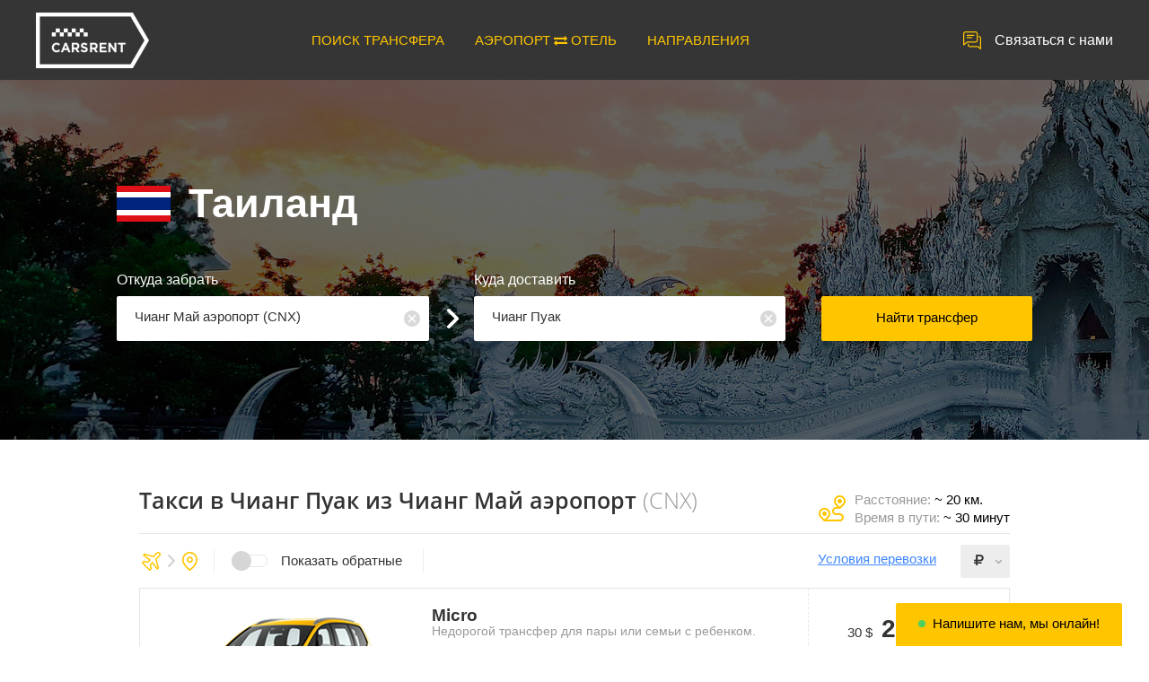

--- FILE ---
content_type: text/html; charset=UTF-8
request_url: https://carsrent.ru/transfer/thailand/chang-phueak/chiang-mai-international-airport?from=7298&to=7296&co=30
body_size: 21202
content:

<!DOCTYPE html>
<html lang="ru">
    <head>
        <meta charset="UTF-8">
        <meta name="viewport" content="width=device-width, user-scalable=no, initial-scale=1.0, maximum-scale=1.0, minimum-scale=1.0">
        <meta http-equiv="X-UA-Compatible" content="ie=edge">

        <meta property="og:type" content="website">
        <meta property="og:sitename" content="CarsRent - Международные трансферы (такси)">
        <meta property="og:image" content="http://carsrent.ru/taxi/modules/search/images/cars-3205.png">

        <link rel="shortcut icon" href="/i/favicon.png">
        <meta name="csrf-param" content="_csrf">
<meta name="csrf-token" content="VYmWcj8936QpcOcmXYGunSw3GrirRP2nkXbECjnIcrRgwcQ8V2LrzWpBhEoQ0Zr0FXlN8Zk1m9XTIfZ9D78LxA==">

        <title>Трансфер в Чианг Пуак из Чианг Май аэропорт - Carsrent.ru: такси, цены, заказ.</title>

        <meta name="keywords" content="трансфер, такси, Чианг Май аэропорт, Чианг Пуак, Таиланд, цены, заказ">
<meta name="description" content="Заказ трансфера, такси в Чианг Пуак в Таиланд. Встретим в Чианг Май аэропорт. Быстро, надежно. Все цены на Carsrent.ru.">
<link href="/assets/bee92558/css/transfer.css?v=1659896645" rel="stylesheet">
<link href="/assets/820d7b0e/css/bootstrap.min.css?v=1659896646" rel="stylesheet">
<link href="/css/style.css?v=1629752442" rel="stylesheet">
<link href="/css/style-fix.css?v=1603217476" rel="stylesheet">
<link href="/css/font-awesome.min.css?v=1603217476" rel="stylesheet">
<script src="/assets/5ac93e5c/jquery.min.js?v=1659896646"></script>
<script src="/assets/6f06ef80/yii.js?v=1659896646"></script>
<script src="/assets/820d7b0e/js/bootstrap.min.js?v=1659896646"></script>
<script src="/../js/vendor/datepicker/jquery-ui.min.js"></script>
<script src="/../js/vendor/datepicker/datepicker-ru.js"></script>
<script src="/../js/vendor/masonry/masonry.pkgd.min.js"></script>
<script src="/../js/vendor/nanoscroller/jquery.nanoscroller.min.js"></script>
<script src="/../js/vendor/placeholders/placeholders.min.js"></script>
<script src="/../js/vendor/placeholders/placeholders.jquery.min.js"></script>
<script src="/../js/vendor/slick/slick.min.js"></script>
<script src="/../js/vendor/tooltipster/tooltipster.bundle.min.js"></script>
<script src="/../js/vendor/jquery.translit.js"></script>
<script src="/../js/custom-chatra.js"></script>
<script src="/../js/carsrent.js"></script>
                    <!-- Yandex.Metrika counter -->
            <script type="text/javascript" >
                (function (d, w, c) {
                    (w[c] = w[c] || []).push(function() {
                        try {
                            w.yaCounter46418403 = new Ya.Metrika({
                                id:46418403,
                                clickmap:true,
                                trackLinks:true,
                                accurateTrackBounce:true,
                                webvisor:true,
                                trackHash:true,
                                ut:"noindex"
                            });
                        } catch(e) { }
                    });

                    var n = d.getElementsByTagName("script")[0],
                        s = d.createElement("script"),
                        f = function () { n.parentNode.insertBefore(s, n); };
                    s.type = "text/javascript";
                    s.async = true;
                    s.src = "https://mc.yandex.ru/metrika/watch.js";

                    if (w.opera === "[object Opera]") {
                        d.addEventListener("DOMContentLoaded", f, false);
                    } else { f(); }
                })(document, window, "yandex_metrika_callbacks");
            </script>
            <noscript><div><img src="https://mc.yandex.ru/watch/46418403?ut=noindex" style="position:absolute; left:-9999px;" alt="" /></div></noscript>
            <!-- /Yandex.Metrika counter -->
            </head>

    <body>
            <div class="page">
            
<script src="https://click.topturizm.ru/netlog.js"></script>

<header class="header" data-controller="transfer">
    <div class="header-inn">
        <a href="/" class="header-logo">
            <img src="/images/logo.png" alt="" class="header-logo__img">
            <img src="/images/logo-med.png" alt="" class="header-logo__img-med">
            <img src="/images/logo-sm.png" alt="" class="header-logo__img-sm">
        </a>
        <a href="javascript:void(0)" class="header-phone" onclick="$('.callback-wrap').trigger('click')">Связаться с нами </a>
        <div class="header-menu-wrap">
            <div class="header-menu__btn act-open-mobile-menu-header"></div>
            <ul class="header-menu">
                    <li id="tsearchLink" class="header-menu__i"><a href="/transfers">ПОИСК ТРАНСФЕРА</a></li>
                        <li class="header-menu__i"><a href="/hotels">
                            <span>АЭРОПОРТ  <i class="fa fa-exchange"></i>  ОТЕЛЬ </span>
                        </a
                    ></li>
                    <li class="header-menu__i"><a href="/airport/ayt">НАПРАВЛЕНИЯ</a></li>
<!--                <li class="header-menu__i--><!--"><a href="/new-guide">Гиды с авто</a></li>-->
<!--                <li class="header-menu__i--><!--"><a href="/new-review">Отзывы</a></li>-->
<!--                <li class="header-menu__i--><!--"><a href="/countries">Страны</a></li>-->
            </ul>
        </div>
    </div>
</header>

<script>
        $(".act-open-mobile-menu-header").on('click', function () {
        $(this).next().fadeToggle(150);
    });

    if (location.pathname === '/transfer-search') {
        $('#tsearchLink').addClass('active');
    }
</script>

            
<style>
    ::-ms-clear {
        display: none;
    }
    input::-ms-clear {
        display: none;
    }
</style>

<div class="header-filter header-filter_country">
    <div class="header-filter-bg">
        <div class="header-filter-bg__overlay"></div>
        <img src="/images/country/filter/Thailand.jpg" alt="">
    </div>

    <div class="header-filter-inn">
        <div class="header-filter__country">
            <img src="/images/country/flag_id-60x40/30.png" alt="" class="header-filter__country-flag">
            <img src="/images/country/flag_name-22x16/Thailand.png" alt="" class="header-filter__country-flag header-filter__country-flag_mobile">
            <div id="co" class="header-filter__country-name" data-country_id="30" data-country_hfu="thailand">Таиланд</div>
        </div>

        <form id="form-search" class="header-filter-address" action="/transfer/thailand/chang-phueak/chiang-mai-international-airport?from=7298&amp;to=7296&amp;co=30" method="post">
<input type="hidden" name="_csrf" value="VYmWcj8936QpcOcmXYGunSw3GrirRP2nkXbECjnIcrRgwcQ8V2LrzWpBhEoQ0Zr0FXlN8Zk1m9XTIfZ9D78LxA==">
<input id="order-cr_place_from_type_id" name="Order[cr_place_from_type_id]" value="0" type="hidden">
<input id="order-cr_place_to_type_id" name="Order[cr_place_to_type_id]" value="0" type="hidden">

<div itemscope itemtype="http://schema.org/TravelAction">
    <div class="header-filter-address-block header-filter-address-block_1">
        <div class="header-filter-address__ttl">Откуда забрать</div>
        <div id="from" class="header-filter-address-inp-block">
            <div id="from-name" class="header-filter-address-inp-wrap act-open-inp-list from" data-inp-list="0">
                <div id="place_from_name" class="header-filter-address-inp pointer"
                     itemscope itemprop="fromLocation"
                     itemtype="http://schema.org/Airport"
                     value="Чианг Май аэропорт (CNX)"
                     data-id=""
                     data-type_id="5"
                     data-cr_place_id="7298"
                     data-hfu="chiang-mai-international-airport"
                >
                    <span id="from_placeholder" class="hidden">Аэропорт, отель, место или адрес</span><span id="from_name" class="" itemprop="name">Чианг Май аэропорт</span><span id="from_code_begin" class=""> (</span><span id="from_code" class="" itemprop="iataCode">CNX</span><span id="from_code_end" class="">)</span>                </div>
                <div id="close-place_from_name" class="header-filter-address-inp__close" title="Очистить 'Откуда забрать' и 'Куда доставить'"></div>
                <div id="error-place_from_name" class="red hidden">Необходимо задать "Откуда забрать"</div>
            </div>

            <div id="search-from-1" class="header-filter-address-inp-wrap hidden">
                <input id="search-from_name-1" class="header-filter-address-inp" name="search-from_name" value="" placeholder="Введите строку для поиска" autocomplete="off">
                <div id="clear-search-from_name-1" class="header-filter-address-inp__close" onclick="cleatSearchFrom()" title="Очистить строку поиска"></div>
            </div>
        </div>
    </div>

    <div class="header-filter-address-block header-filter-address-block_2">
        <div class="header-filter-address__ttl">Куда доставить</div>
        <div id="to" class="header-filter-address-inp-block">
            <div id="to-name" class="header-filter-address-inp-wrap act-open-inp-list to" data-inp-list="1">
                <div id="place_to_name" class="header-filter-address-inp pointer"
                     itemscope itemprop="toLocation"
                     itemtype="http://schema.org/City"
                     value="Чианг Пуак"
                     data-id=""
                     data-type_id="3"
                     data-cr_place_id="7296"
                     data-hfu="chang-phueak"
                >
                    <span id="to_placeholder" class="hidden">Аэропорт, отель, место или адрес</span><span id="to_name" class="" itemprop="name">Чианг Пуак</span><span id="to_code_begin" class="hidden"> (</span><span id="to_code_end" class="hidden">)</span>                </div>
                <div id="close-place_to_name" class="header-filter-address-inp__close" title="Очистить 'Куда доставить'"></div>
                <div id="error-place_to_name" class="red hidden">Необходимо задать "Куда доставить"</div>
            </div>
            <div id="search-to-1" class="header-filter-address-inp-wrap hidden">
                <input id="search-to_name-1" class="header-filter-address-inp" name="search-to_name" value="" placeholder="Введите строку для поиска" autocomplete="off">
                <div id="close-search-to_name-1" class="header-filter-address-inp__close" onclick="cleatSearchTo()" title="Очистить строку поиска"></div>
            </div>
        </div>
    </div>

    <div class="header-filter-address-block header-filter-address-block_3">
        <button type="submit" id="btn-search-form" class="header-filter-address__btn">Найти трансфер</button>    </div>
</div>

<div class="header-filter-address-inp-list-wrap">
    <div class="header-filter-address-inp-list-inn hidden">
        <div class="header-filter-address-inp-list-ttl">Откуда</div>
        <div class="close-from_name-2" onclick='$(".act-close-modal-overlay").trigger("click")' title="Закрыть выбор"></div>

        <div id="search-from-2" class="header-filter-search-inp-wrap hidden">
            <input id="search-from_name-2" class="header-filter-search-inp" value="" placeholder="Введите строку для поиска" autocomplete="off">
            <div id="clear-search-from_name-2" class="header-filter-address-inp__close-2" onclick="cleatSearchFrom()" title="Очистить строку поиска"></div>
        </div>

        <div class="header-filter-address-inp-list">
            <div class="header-filter-address-inp-list-type act-slider-list-type from">
                <div id="button_from_0" class="header-filter-address-inp-list-type__i from active" data-type="0" onclick="getPlacesFrom(0);">Все <span id="from_0"></span></div>
                <div id="button_from_5" class="header-filter-address-inp-list-type__i from" data-type="5" onclick="getPlacesFrom(5);">Аэропорт <span id="from_5"></span></div>
                <div id="button_from_8" class="header-filter-address-inp-list-type__i from" data-type="8" onclick="getPlacesFrom(8);">Вокзал <span id="from_8"></span></div>
                <div id="button_from_7" class="header-filter-address-inp-list-type__i from" data-type="7" onclick="getPlacesFrom(7);">Отель <span id="from_7"></span></div>
                <div id="button_from_3" class="header-filter-address-inp-list-type__i from" data-type="3" onclick="getPlacesFrom(3);">Город <span id="from_3"></span></div>
            </div>
            <div class="header-filter-address-inp-list-result-scroll-wrap from">
                <div id="search-from-0" class="asd2 hidden">Идет поиск мест, аэропортов, вокзалов и отелей...</div>
                <div id="search-from-5" class="asd2 hidden">Идет поиск аэропортов...</div>
                <div id="search-from-8" class="asd2 hidden">Идет поиск вокзалов...</div>
                <div id="search-from-7" class="asd2 hidden">Идет поиск отелей...</div>
                <div id="search-from-3" class="asd2 hidden">Идет поиск мест...</div>
                <div id="search-from-error" class="asd2 hidden">Ошибка поиска. Выберите другое для поиска...</div>
                <div class="header-filter-address-inp-list-result scroll">
                    <div class="nano act-scroller-header-list-result">
                        <div id="js-place-from-0" class="nano-content"></div>
                    </div>
                    <div class="nano act-scroller-header-list-result hidden">
                        <div id="js-place-from-5" class="nano-content"></div>
                    </div>
                    <div class="nano act-scroller-header-list-result hidden">
                        <div id="js-place-from-8" class="nano-content"></div>
                    </div>
                    <div class="nano act-scroller-header-list-result hidden">
                        <div id="js-place-from-7" class="nano-content"></div>
                    </div>
                    <div class="nano act-scroller-header-list-result hidden">
                        <div id="js-place-from-3" class="nano-content"></div>
                    </div>
                </div>
                <div id="found-from" class="asd"></div>
            </div>
            <div class="header-filter-address-inp-list-btn-wrap">
                <div class="header-filter-address-inp-list-btn__left"></div>
                <div class="header-filter-address-inp-list-btn__right"></div>
            </div>
        </div>
    </div>

    <div class="header-filter-address-inp-list-inn hidden">
        <div class="header-filter-address-inp-list-ttl">Куда</div>
        <div class="close-to_name-2" onclick='$(".act-close-modal-overlay").trigger("click")' title="Закрыть выбор"></div>
        <div id="search-to-2" class="header-filter-search-inp-wrap hidden">
            <input id="search-to_name-2" class="header-filter-search-inp" name="search-place_to_name" value="" placeholder="Введите строку для поиска" autocomplete="off">
            <div id="clear-search-to_name-2" class="header-filter-address-inp__close-2" onclick="cleatSearchTo()" title="Очистить строку поиска"></div>
        </div>

        <div class="header-filter-address-inp-list header-filter-address-inp-list_2">
            <div class="header-filter-address-inp-list-type act-slider-list-type to">
                <div id="button_to_0" class="header-filter-address-inp-list-type__i to active" data-type="0" onclick="getPlacesTo(0);">Все <span id="to_0"></span></div>
                <div id="button_to_5" class="header-filter-address-inp-list-type__i to" data-type="5" onclick="getPlacesTo(5);">Аэропорт <span id="to_5"></span></div>
                <div id="button_to_8" class="header-filter-address-inp-list-type__i to" data-type="8" onclick="getPlacesTo(8);">Вокзал <span id="to_8"></span></div>
                <div id="button_to_7" class="header-filter-address-inp-list-type__i to" data-type="7" onclick="getPlacesTo(7);">Отель <span id="to_7"></span></div>
                <div id="button_to_3" class="header-filter-address-inp-list-type__i to" data-type="3" onclick="getPlacesTo(3);">Город <span id="to_3"></span></div>
            </div>
            <div class="header-filter-address-inp-list-result-scroll-wrap to">
                <div id="search-to-0" class="asd2 hidden">Идет поиск мест, аэропортов, вокзалов и отелей...</div>
                <div id="search-to-5" class="asd2 hidden">Идет поиск аэропортов...</div>
                <div id="search-to-8" class="asd2 hidden">Идет поиск вокзалов...</div>
                <div id="search-to-7" class="asd2 hidden">Идет поиск отелей...</div>
                <div id="search-to-3" class="asd2 hidden">Идет поиск мест...</div>
                <div id="search-to-error" class="asd2 hidden">Ошибка поиска. Выберите другое для поиска...</div>
                <div class="header-filter-address-inp-list-result scroll">
                    <div class="nano act-scroller-header-list-result">
                        <div id="js-place-to-0" class="nano-content"></div>
                    </div>
                    <div class="nano act-scroller-header-list-result hidden">
                        <div id="js-place-to-5" class="nano-content"></div>
                    </div>
                    <div class="nano act-scroller-header-list-result hidden">
                        <div id="js-place-to-8" class="nano-content"></div>
                    </div>
                    <div class="nano act-scroller-header-list-result hidden">
                        <div id="js-place-to-7" class="nano-content"></div>
                    </div>
                    <div class="nano act-scroller-header-list-result hidden">
                        <div id="js-place-to-3" class="nano-content"></div>
                    </div>
                </div>
                <div id="found-to" class="asd"></div>
            </div>
            <div class="header-filter-address-inp-list-btn-wrap">
                <div class="header-filter-address-inp-list-btn__left"></div>
                <div class="header-filter-address-inp-list-btn__right"></div>
            </div>
        </div>
    </div>
</div>

</form>
<script>
        var controller = 'transfer';
    var country_id = 30;

        var reload = false;

        var from_q    = '';
    var from_type = null;
    var to_place  = 7298;

        var to_q       = '';
    var to_type    = null;
    var from_place = 7296;

        var places = [];
    places['from'] = [];
    places['to'] = [];

    // Для хранения AJAX-запросов получения мест
    var xhr_from = null;
    var xhr_to   = null;

    window.onload = function() {
                getPlacesFrom(0);
        getPlacesTo(0);

        let new_place_from = '7298';
        let new_place_to   = '7296';

                reload = true;
        if (reload) {
            console.log('Нужна дозагрузка...');
            if (new_place_from && new_place_to) {
                loadtransfers();
            }
        } else {
            console.log('Всё загружено!');
            $(".title-bottom__load").addClass('hidden');
        }
    };

        function loadtransfers() {
                let el_from        = $("#place_from_name");
        let new_place_from = parseInt(el_from.attr('data-cr_place_id'));
        let from_name      = el_from.attr('value');
        let from_id        = parseInt(el_from.attr('data-id'));
        let from_type_id   = parseInt(el_from.attr('data-type_id'));

        let el_to          = $("#place_to_name");
        let new_place_to   = parseInt(el_to.attr('data-cr_place_id'));
        let to_name        = el_to.attr('value');
        let to_id          = parseInt(el_to.attr('data-id'));
        let to_type_id     = parseInt(el_to.attr('data-type_id'));

        let back = 0;
        if (document.getElementById('order-backward').checked) {
            new_place_from = parseInt(el_to.attr('data-cr_place_id'));
            from_name      = el_to.attr('value');
            from_id        = parseInt(el_to.attr('data-id'));
            from_type_id   = parseInt(el_to.attr('data-type_id'));

            new_place_to   = parseInt(el_from.attr('data-cr_place_id'));
            to_name        = el_from.attr('value');
            to_id          = parseInt(el_from.attr('data-id'));
            to_type_id     = parseInt(el_from.attr('data-type_id'));

            back = 1;
        }
        //console.log('from_id=' + from_id);
        //console.log('to_id=' + to_id);

        if (!new_place_from) {
            console.log('loadtransfers(): Не задали "Откуда"');
            return;
        }
        if (!new_place_to) {
            console.log('loadtransfers(): Не задали "Куда"');
            return;
        }
        //if (from_place === new_place_from && to_place === new_place_to) {
        //    console.log('loadtransfers(): Маршрут совпал с предыдущим поиском');
        //    return;
        //}

        from_place = new_place_from;
        to_place   = new_place_to;

        console.log('Откуда: ' + from_place + ' (' + from_id + ') -> Куда:' + to_place + ' (' + to_id + ')');

        if (reload) {
            reload = false;
            console.log('Включаем очистку результатов предыдущего поиска и показ лоадера для последующих AJAX-запросов.');
        } else {
            console.log('AJAX-загрузка '+(back?'обратных':'прямых')+' трансферов');
            $("#search-block").removeClass('hidden');
            $("#result-block").addClass('hidden'); // Удаляем "устаревшие" результаты
            $(".title-wrap.act-title").addClass('hidden');
        }

        //        // Меняем "Место Откуда"
        //        $("#icon_from").removeClass().addClass('title-top-address__icon from'); // Иконка места
        //        $(".title-top-address__ttl.from.name").html(''); // Название места
        //        $(".title-top-address__ttl.from.type").html(''); // Тип места
        //        $(".title-top-address__txt.from").html(''); // Район и страна места
        //
        //        // Меняем "Место Куда"
        //        $("#icon_to").removeClass().addClass('title-top-address__icon title-top-address__icon_ to'); // Иконка места
        //        $(".title-top-address__ttl.to.name").html(''); // Название места
        //        $(".title-top-address__ttl.to.type").html(''); // Тип места
        //        $(".title-top-address__txt.to").html(''); // Район и страна места

        $.ajax({
            'type' : 'POST',
            'url'  : '/transfer/load-transfers',
                        'data' : {
                '_csrf'                        : yii.getCsrfToken(),
                'Order[cr_place_from_id]'      : from_place,
                'Order[cr_place_to_id]'        : to_place,
                'Order[cr_place_from_type_id]' : el_from.attr('data-type_id'),
                'Order[cr_place_to_type_id]'   : el_to.attr('data-type_id'),
                'Order[cr_hotel_from_id]'      : el_from.attr('data-id'),
                'Order[cr_hotel_to_id]'        : el_to.attr('data-id')
            },
            'success': function(data) {
                console.log('Result AJAX load-transfers() = "' + data['status'] + '"');
                //console.log(data['place_from_name']);

                if (data['status'] === 'success' && data['transfers']) {
                    $(".title").removeClass('hidden');

                    /* @var object transfer */
                    let transfer = data['transfers'][0];
                    let hotel_from_id   = 0;
                    let hotel_to_id     = 0;
                    let address_from_id = 0;
                    let address_to_id   = 0;
                    let address_from = '';
                    let address_to   = '';
                    let resort_from  = '';
                    let resort_to    = '';

                    if (from_type_id === 7) {
                                                //console.log('if 7');
                        address_from  = from_name;
                        resort_from   = data['place_from_name'];
                        hotel_from_id = from_id;
                    } else if (from_type_id === 18) {
                                                //console.log('else 18');
                        address_from    = from_name;
                        resort_from     = data['place_from_name'];
                        address_from_id = from_id;
                    } else {
                                                let coma     = data['place_from_name'].indexOf(',') + 1;
                        address_from = data['place_from_name'].substring(0, coma-1);
                        resort_from  = data['place_from_name'].substring(coma+1);
                    }

                    if (to_type_id === 7) {
                                                address_to  = to_name;
                        resort_to   = data['place_to_name'];
                        hotel_to_id = to_id;
                    } else if (to_type_id === 18) {
                                                address_to    = to_name;
                        resort_to     = data['place_to_name'];
                        address_to_id = to_id;
                    } else {
                                                let coma   = data['place_to_name'].indexOf(',') + 1;
                        address_to = data['place_to_name'].substring(0, coma-1);
                        resort_to  = data['place_to_name'].substring(coma+1);
                    }

                                        if (!back) {
                        //                        console.log('Прямой ='+back+'=');
                                                $(".title-top-address__ttl.from.name").html(address_from); // Название места
                        if (transfer.place_from_code) {
                            $(".title-top-address__ttl.from.type").html(' (' + transfer.place_from_code + ')'); // Тип места
                        }
                        $(".title-top-address__txt.from").html(resort_from); // Район и страна места

                                                $("#icon_from").removeClass().addClass('title-top-address__icon title-top-address__icon_' + data.cr_place_from_type_id + ' from');

                                                $("#icon_to").removeClass().addClass('title-top-address__icon title-top-address__icon_' + data.cr_place_to_type_id + ' to');

                                                //console.log('to_name=' + to_name);
                        $(".title-top-address__ttl.to.name").html(address_to); // Название места
                        if (transfer.place_to_code) {
                            $(".title-top-address__ttl.to.type").html(' (' + transfer.place_to_code + ')'); // Тип места
                        }
                        $(".title-top-address__txt.to").html(resort_to); // Район и страна места

                                                                                                document.title = 'Трансфер в ' + (to_type_id === 7?'отель ':'') + address_to + ' из ' + (from_type_id === 7?'отель ':'') + address_from + ' - Carsrent.ru: такси, цены, заказ.';
                        $("#js-how-info-ttl").html('Как добраться до ' + (to_type_id === 7?'отель ':'') + address_to);
                        $("#js-how-info-txt").html(
                            'Заказать такси, трансфер до ' + (to_type_id === 7?'отель ':'') + address_to + '<br> из ' + address_from + ' вы можете на нашем сайте.<br>'
                            + 'Стоимость трансфера до ' + (to_type_id === 7?'отель ':'') + address_to + ' от '+number_format(data['transfers'][0].cost_rub, 0)+' рублей. <br>'
                            + (data['time']==null?'':'Время в пути будет '+data['time']+'.<br>')
                            + (data['distance']==null?'':'Расстояние от ' + (from_type_id === 7?'отель ':'') + address_from + ' около '+ data['distance']+'<br>')
                            + 'Спасибо за использование нашего сервиса карсрент.<br>'
                            + 'Ждем вас в ' + (to_type_id === 7?'отель ':'') + address_to + ', ' + resort_to + '.'
                        );

                        if (data['distance']) {
                            $(".distance").html('~ ' + data['distance']);
                        } else {
                            $(".distance").html(' нет данных');
                        }
                        if (data['time']) {
                            $(".time").html('~ ' + data['time']);
                        } else {
                            $(".time").html(' нет данных');
                        }
                    }

                    $(".title-bottom__load").addClass('hidden');
                    $("#result-block").text('');
                    $("#how-price").html(data['transfers'][0].cost_rub);

                    //console.log(data['transfers'][12]);
                    for (let i=0; i<data['transfers'].length; i++) {
                        transfer = data['transfers'][i];

                                                let newDiv = $(".transfers-i.template").clone(true);
                        newDiv.removeClass('template');

                                                newDiv.find("#js-a").attr('href', '/order/index1?'
                            + 'op=' + transfer.carrier_id
                            + '&tr=' + transfer.transfer_id
                            + (hotel_from_id!==''?'&hf=' + hotel_from_id:'') + (hotel_to_id!==''?'&ht=' + hotel_to_id:'')
                            + (address_from_id!==''?'&af=' + address_from_id:'') + (address_to_id!==''?'&at=' + address_to_id:'')
                        );
//                        let params =
//                              '{"op":' + transfer.carrier_id
//                            + ', "tr":' + transfer.transfer_id
//                            + (hotel_from_id>0?', "hf":' + hotel_from_id:'') + (hotel_to_id>0?', "ht":' + hotel_to_id:'')
//                            + (address_from_id>0?', "af":' + address_from_id:'') + (address_to_id>0?'", at":' + address_to_id:'')
//                            + '}';
//                        newDiv.find(".js-a").attr('data-params', params);

                        newDiv.find(".js-auto_image").attr('src', '/images/car-transfers/' + (transfer.auto_image?transfer.auto_image:'undefined.png'))
                              .attr('class', (back ? ' transfers-i-img-back' : ''));
                        newDiv.find(".js-auto_type_name").html(transfer.auto_type_name);
                        newDiv.find(".js-auto_description").html(transfer.auto_description);
                        newDiv.find(".js-auto_examples").html(transfer.auto_examples);
                        newDiv.find(".js-auto_carrier").html('Перевозчик: ' + transfer.carrier_name);
                        newDiv.find(".js-auto_max_pax").html(transfer.auto_max_pax);
                        
                        if (transfer.currency_id === 3) {
                            newDiv.find(".js-cost_transfer_usd").html(number_format(transfer.cost, 2) + ' <i class="fa fa-rub"></i>');
                            newDiv.find(".js-cost_transfer_eur").html(number_format(transfer.cost, 2) + ' <i class="fa fa-rub"></i>');
                        } else if (transfer.currency_id === 2) {
                            newDiv.find(".js-cost_transfer_usd").html(number_format(transfer.cost, 2) + ' €');
                            newDiv.find(".js-cost_transfer_rub").html(number_format(transfer.cost, 2) + ' €');
                        } else if (transfer.currency_id === 1) {
                            newDiv.find(".js-cost_transfer_eur").html(number_format(transfer.cost, 0) + ' $');
                            newDiv.find(".js-cost_transfer_rub").html(number_format(transfer.cost, 0) + ' $');
                        }

                        newDiv.find(".js-cost_client_usd").html(number_format(transfer.cost_usd, 2) + ' <i class="fa fa-usd"></i>');
                        newDiv.find(".js-cost_client_eur").html(number_format(transfer.cost_eur, 2) + ' <i class="fa fa-eur"></i>');
                        newDiv.find(".js-cost_client_rub").html(number_format(transfer.cost_rub, 0) + ' <i class="fa fa-rub"></i>');

                        let div = document.createElement('div');
                        div.setAttribute('id', 'js-cost_prepay_' + i);
                        div.className = 'transfers-i-order__prepay transfers-tooltipster bold';
                        div.setAttribute('title', 'Остальная сумма оплачивается водителю в местной валюте (валюте страны)');

                        if (transfer.carrier_id === 2) {
                                                        if (transfer.currency_id === 3) {
                                div.innerHTML = 'Предоплата: ' + number_format(transfer.cost_prepay, 0) + ' <i class="fa fa-rub"></i>';
                            } else if (transfer.currency_id === 2) {
                                div.innerHTML = 'Предоплата: ' + number_format(transfer.cost_prepay, 0) + ' <i class="fa fa-eur"></i>';
                            } else if (transfer.currency_id === 1) {
                                div.innerHTML = 'Предоплата: ' + number_format(transfer.cost_prepay, 0) + ' <i class="fa fa-usd"></i>';
                            }
                        } else if (transfer.carrier_id === 6) {
                                                        div.innerHTML = 'Предоплата: ' + number_format(transfer.cost_rub, 0) + ' <i class="fa fa-rub"></i>';
                        } else {
                                                        div.innerHTML = 'Предоплата: ' + number_format(transfer.cost_prepay_rub, 0) + ' <i class="fa fa-rub"></i>';
                        }

                        newDiv.find(".transfers-i-order__prepay-wrap").append(div);

                                                newDiv.show();
                                                $("#result-block").append(newDiv);

                                                $("#js-cost_prepay_"+i).tooltipster({
                            theme: ['tooltipster-light', 'transfers-tooltipster'],
                            arrow: false,
                            maxWidth: 340,
                            delay: 100,
                            side: ['left', 'top', 'right']
                        });
                    }
                    $("#result-block").removeClass('hidden');
                    $("#noresult-block").addClass('hidden');
                } else {
                    $("#noresult-block").removeClass('hidden');
                    $(".title-bottom__load").addClass('hidden');
                }
                $("#search-block").addClass('hidden');
            },
            'error': function(error) {
                //console.debug(error);
                //console.debug(error.responseJSON);
                if (error.status === 500) {
                    console.debug('AJAX load-transfers(). Статус ответа 500: Удаленный сервер не отвечает (нет интернета или нет соединения с перевозчиком?)');
                    let response = error.responseJSON;
                    if (response.code === 2) {
                        console.debug('Код ошибки: ' + response.code);
                        console.debug('Тип ошибки: ' + response.name);
                        console.debug('Ошибка: '+ response.message);
                    }

                    // Скрываем не загруженные Kiwi
                    $(".price__load").addClass('hidden');

                    // Если нет трансферов перевозчиков
                    if (!$(".loaded").length) {
                        // Прячем лоадер, результаты и направление
                        $("#search-block, #result-block, .title-bottom__load").addClass('hidden');
                        // Показываем "нет результатов"
                        $("#noresult-block").removeClass('hidden');
                    }
                }
            }
        });
        console.log('Ждем результаты работы AJAX load-transfers()...');
            }

    // Проверка значений перед поиском трансферов
    $("#btn-search-form").on('click', function() {
        $("#error-place_from_name, #error-place_to_name").addClass('hidden');
        let from_name = $("#place_from_name").attr('value');
        let to_name = $("#place_to_name").attr('value');
        if (!from_name && !to_name) {
            $("#error-place_from_name, #error-place_to_name").removeClass('hidden');
            console.log('search-form: Не задали "Откуда" и Не задали "Куда"');
            return false;
        }
        if (!from_name) {
            $("#error-place_from_name").removeClass('hidden');
            console.log('search-form: Не задали "Откуда"');
            return false;
        }
        if (!to_name) {
            $("#error-place_to_name").removeClass('hidden');
            console.log('search-form: Не задали "Куда"');
            return false;
        }
    });

    // Открытие выпадашки "Откуда забрать"
    $(".act-open-inp-list.from").on('click', function() {
        //console.log('Открываем From');
        //console.log($(this));
        $(".act-open-inp-list.to").addClass('active');
        $("#from").css({'z-index': 3});
        $("#to").css({'z-index': 1});
        $(".modal-overlay").fadeIn(0).css({'z-index': 2});

        $("#from-name, #close-place_from_name, #error-from_name").addClass('hidden');

        // id выпадашки со списком
        let el = $(".header-filter-address-inp-list-inn").eq($(this).attr('data-inp-list'));
        el.removeClass('hidden');
        el.find(".act-scroller-header-list-result").eq(0).nanoScroller();

        let key = '1';
        if (window.innerWidth < 480) {
            key = '2';
            let sliderPlace = $(".act-slider-list-type.from");
            sliderPlace.slick({
                infinite: false, arrows: false, variableWidth: true
            });
            // кнопки слайдера
            $(".header-filter-address-inp-list-btn__left").on('click', function() {
                sliderPlace.slick('slickPrev');
            });
            $(".header-filter-address-inp-list-btn__right").on('click', function() {
                sliderPlace.slick('slickNext');
            });
        }

        $("#clear-search-from_name-" + key).removeClass('hidden');
        $("#search-from-" + key).removeClass('hidden');
        $("#search-from_name-" + key).removeClass('hidden').focus();

        //console.log('Фокусим = '+"#search-from_name-" + key);
    });
    // Открываем выпадашки "Куда доставить"
    $(".act-open-inp-list.to").on('click', function() {
        //console.log('Открываем To');
        //console.log($(this));
        $(".act-open-inp-list.from").addClass('active');
        $("#to").css({'z-index': 3});
        $("#from").css({'z-index': 1});
        $(".modal-overlay").fadeIn(0).css({'z-index': 2});

        $("#to-name, #close-place_to_name, #error-to_name").addClass('hidden');

        // id выпадашки со списком
        let el = $(".header-filter-address-inp-list-inn").eq($(this).attr('data-inp-list'));
        el.removeClass('hidden');
        el.find(".act-scroller-header-list-result").eq(0).nanoScroller();

        let key = '1';
        if (window.innerWidth < 480) {
            key = '2';
            let sliderPlace = $(".act-slider-list-type.to");
            sliderPlace.slick({
                infinite: false, arrows: false, variableWidth: true
            });
            //кнопки слайдера
            $(".header-filter-address-inp-list-btn__left").on('click', function() {
                sliderPlace.slick('slickPrev');
            });
            $(".header-filter-address-inp-list-btn__right").on('click', function() {
                sliderPlace.slick('slickNext');
            });
        }
        $("#close-search-to_name-"+key).removeClass('hidden');
        $("#search-to-" + key).removeClass('hidden');
        $("#search-to_name-" + key).removeClass('hidden').focus();

        //console.log('Фокусим = '+"#search-to_name-" + key);
    });

    // Закрываем выпадашки "Откуда забрать"/"Куда доставить" при клике мимо них
//    $(".act-close-modal-overlay").on('click', function(e) {
//        console.log('Закрываем Откуда 1');
//        $(".act-open-inp-list").removeClass('active');
//        $(".modal-overlay").fadeOut(150).css('z-index', -1);
//
//        let x = MouseCoords.getX(e);
//        let y = MouseCoords.getY(e);
//        //console.log('x='+x+', y='+y);
//
//        $(".header-filter-address-inp-list-inn").addClass('hidden');
//        $("#from-name, #to-name").removeClass('hidden');
//        $("#from-search, #to-search").addClass('hidden');
//
//        if ($("#place_from_name").attr('value') === '') {
//            $("#close-place_from_name").addClass('hidden');
//        } else {
//            $("#close-place_from_name").removeClass('hidden');
//        }
//        if ($("#place_to_name").attr('value') === '') {
//            $("#close-place_to_name").addClass('hidden');
//        } else {
//            $("#close-place_to_name").removeClass('hidden');
//        }
//
//        // Т.к. клик по overlay, то проверим что под ним
//        let elem_id = document.elementFromPoint(x, y).id;
//        //console.log('elem_id='+elem_id);
//        if (elem_id.indexOf('from') + 1) {
//            //console.log('Клик по from');
//            $(".act-open-inp-list.from").trigger('click');
//        }
//        if (elem_id.indexOf('to') + 1) {
//            //console.log('Клик по to');
//            $(".act-open-inp-list.to").trigger('click');
//        }
//    });

    // Обработка "Клик на типе места" (поиск мест по типу)
    $(".header-filter-address-inp-list-type__i").on('click', function() {
        $(this).siblings().removeClass('active');
        $(this).addClass('active').closest(".header-filter-address-inp-list-type").next().find(".act-scroller-header-list-result").addClass('hidden').eq($(this).index()).removeClass('hidden');

        let key = '1';
        if ($(this).hasClass('from')) {
            $("#search-from_name-" + key).focus();
        } else {
            $("#search-to_name-" + key).focus();
        }
    });

    // Обработка "Клик на выбранном месте"
    selectPlace = function() {
        //console.log('Выбрали место');
        $(".act-open-inp-list").removeClass('active');
        $("#to").css({'z-index': 1});
        $("#from").css({'z-index': 1});
        $(".modal-overlay").fadeOut(150).css('z-index', -1);

        $(".header-filter-address-inp-list-inn").addClass('hidden');

        $("#from-name, #to-name").removeClass('hidden');
        $("#close-place_from_name, #close-place_to_name").removeClass('hidden');
        $("#search-from_name-1, #search-from_name-2").removeClass('hidden');
        $("#search-from-1, #search-from-2").addClass('hidden');
        $("#search-to-1, #search-to-2").addClass('hidden');

        let search = '';
        let el = $(this).find(".header-filter-address-inp-list-result__i-ttl");
        let place = {
            'id'          : parseInt(el[0].getAttribute('data-id')), // ID места/отеля/адреса/вокзала/аэропорта
            'text'        : el.text(),
            'code'        : $(this).find(".header-filter-address-inp-list-result__i-type").html(),
            'type_id'     : parseInt(el[0].getAttribute('data-type_id')),
            'cr_place_id' : parseInt(el[0].getAttribute('data-cr_place_id')), // ID CR-места
            'hfu'         : el[0].getAttribute('data-hfu'), // ЧПУ
            'country_id'  : parseInt(el[0].getAttribute('data-country_id')),
            'country_name': el[0].getAttribute('data-country_name'),
            'country_hfu' : el[0].getAttribute('data-country_hfu')
        };
        //console.log(place);
//        let country_hfu = '';
//        for (let i = 0; i < countries.length; i++) {
//            if (countries[i].id === place.country_id) {
//                country_hfu = countries[i].hfu;
//            }
//        }
        let hfu_all;
        let hfu = '';
        let cr_place_from_id = place['id'];
        let cr_place_to_id   = place['id'];

        el = $(this).parent()[0];
        if (el.id.indexOf('from') + 1) {
            if ($(".act-slider-list-type.from").hasClass('slick-slider')) {
                $(".act-slider-list-type.from").slick('unslick');
            }
            from_q = '';

            let place_from_name = $("#place_from_name");
            place_from_name.attr({
                'value': place.text,
                'data-id': place.id,
                'data-type_id': place.type_id,
                'data-cr_place_id': place.cr_place_id,
                'data-hfu': place.hfu,
                'data-country_id': place.country_id,
                'data-country_hfu': place.country_hfu
            });

            if (place.type_id === 3) {
                // Город
                place_from_name.attr('itemtype', 'http://schema.org/City');
            } else if (place.type_id === 5) {
                // Аэропорт
                place_from_name.attr('itemtype', 'http://schema.org/Airport');
            } else if (place.type_id === 7) {
                // Отель
                place_from_name.attr('itemtype', 'http://schema.org/Hotel');
            } else if (place.type_id === 8) {
                // Ж/д Вокзал
                place_from_name.attr('itemtype', 'http://schema.org/TrainStation');
            } else if (place.type_id === 9) {
                // Автовокзал
                place_from_name.attr('itemtype', 'http://schema.org/BusStation');
            } else if (place.type_id === 10) {
                // Порт
                place_from_name.attr('itemtype', 'http://schema.org/SeaPort');
            } else {
                console.log('Другой тип места =' + place.type_id);
                place_from_name.attr('itemtype', '');
            }
            $("#from_placeholder").addClass('hidden');
            $("#from_name").html(place.text).removeClass('hidden');
            //console.log('Отображаем from_name=');

            if (place.code !== '') {
                if (!document.getElementById('from_code')) {
                    //console.debug('Вставляю');
                    $('<span id="from_code" class="hidden" itemprop="iataCode">' + place.code + '</span>').insertAfter("#from_code_begin");
                } else {
                    //console.log('Заменяю');
                    $("#from_code").html(place.code);
                }
                $("#from_code_begin, #from_code, #from_code_end").removeClass('hidden');
            } else {
                //console.log('Удаляю');
                $("#from_code").remove();
                $("#from_code_begin, #from_code, #from_code_end").addClass('hidden');
            }
            // Подготавливаем search-часть window.location
            let el_to = $("#place_to_name")[0];
            let to_type_id = parseInt(el_to.getAttribute('data-type_id'));
            cr_place_to_id = parseInt(el_to.getAttribute('data-cr_place_id'));
            hfu_all = {
                'from': place.hfu,
                'to': place.country_hfu + '/' + /*(to_type_id===7?'hotel/':'place/') +*/ el_to.getAttribute('data-hfu')
            };
            $("#cr_place_from_type_id").val(to_type_id);

            // Получим места "Куда" для выбранного типа
            let get_to_type_id = to_type_id;
            if (isNaN(to_type_id)) {
                get_to_type_id = $(".header-filter-address-inp-list-type__i.to.active").attr('data-type');
            }
            getPlacesTo(get_to_type_id);
            if (cr_place_to_id) {
                hfu = '/' + hfu_all.to + '/' + hfu_all.from;
                search += '?from=' + place.cr_place_id + '&to=' + cr_place_to_id;
            } else {
                hfu = '/' + hfu_all.to + '/' + hfu_all.from;
                search += '?from=' + place.cr_place_id;
            }
            if (place.type_id === 7) {
                search += '&hf=' + place.id; // Добавляем отель "Откуда"
            } else if (place.type_id === 18) {
                search += '&af=' + place.id; // Добавляем адрес "Откуда"
            } else if (place.type_id === 20) {
                search += '&lf=' + place.id; // Добавляем достопримечательность "Откуда"
            }
            if (to_type_id === 7) {
                search += '&ht=' + parseInt(el_to.getAttribute('data-id')); // Добавляем отель "Куда"
            } else if (to_type_id === 18) {
                search += '&at=' + parseInt(el_to.getAttribute('data-id')); // Добавляем адрес "Куда"
            } else if (to_type_id === 20) {
                search += '&lt=' + parseInt(el_to.getAttribute('data-id')); // Добавляем достопримечательность "Куда"
            }
        } else {
            //console.log('Select to');
            if ($(".act-slider-list-type.to").hasClass('slick-slider')) {
                $(".act-slider-list-type.to").slick('unslick');
            }
            $("#search-from-1").addClass('hidden');
            to_q = '';

            let place_to_name = $("#place_to_name");
            place_to_name.attr({
                'value': place.text,
                'data-id': place.id,
                'data-type_id': place.type_id,
                'data-cr_place_id': place.cr_place_id,
                'data-hfu': place.hfu,
                'data-country_id': place.country_id,
                'data-country_hfu': place.country_hfu
            });

            if (place.type_id === 3) {
                // Город
                place_to_name.attr('itemtype', 'http://schema.org/City');
            } else if (place.type_id === 5) {
                // Аэропорт
                place_to_name.attr('itemtype', 'http://schema.org/Airport');
            } else if (place.type_id === 7) {
                // Отель
                place_to_name.attr('itemtype', 'http://schema.org/Hotel');
            } else if (place.type_id === 8) {
                // Ж/д Вокзал
                place_to_name.attr('itemtype', 'http://schema.org/TrainStation');
            } else if (place.type_id === 9) {
                // Автовокзал
                place_to_name.attr('itemtype', 'http://schema.org/BusStation');
            } else if (place.type_id === 10) {
                // Порт
                place_to_name.attr('itemtype', 'http://schema.org/SeaPort');
            } else {
                console.log('Другой тип места =' + place.type_id);
                place_to_name.attr('itemtype', '');
            }
            $("#to_placeholder").addClass('hidden');
            $("#to_name").html(place.text).removeClass('hidden');
            if (place.code !== '') {
                if (!document.getElementById('to_code')) {
                    //console.debug('Вставляю');
                    $('<span id="to_code" class="hidden" itemprop="iataCode">' + place.code + '</span>').insertAfter("#to_code_begin");
                } else {
                    //console.log('Заменяю');
                    $("#to_code").html(place.code);
                }
                $("#to_code_begin, #to_code, #to_code_end").removeClass('hidden');
            } else {
                //console.log('Удаляю');
                $("#to_code").remove();
                $("#to_code_begin, #to_code, #to_code_end").addClass('hidden');
            }
            // Подготавливаем search-часть window.location
            let el_from = $("#place_from_name")[0];
            let from_type_id = parseInt(el_from.getAttribute('data-type_id'));
            cr_place_from_id = parseInt(el_from.getAttribute('data-cr_place_id'));
            hfu_all = {
                'from': el_from.getAttribute('data-hfu'),
                'to': place.country_hfu + '/' + /*(place.type_id===7?'hotel/':'place/') +*/ place.hfu
            };
            $("#cr_place_to_type_id").val(from_type_id);

            // Получим места "Откуда" выбранного типа для выбранного места "Куда"
            let get_from_type_id = from_type_id;
            if (isNaN(from_type_id)) {
                get_from_type_id = $(".header-filter-address-inp-list-type__i.from.active").attr('data-type');
            }
            getPlacesFrom(get_from_type_id);
            if (cr_place_from_id) {
                hfu = '/' + hfu_all.to + '/' + hfu_all.from;
                search += '?from=' + cr_place_from_id + '&to=' + place.cr_place_id;
            } else {
                hfu = '/' + hfu_all.to;
                search += '?to=' + place.cr_place_id;
            }
            if (from_type_id === 7) {
                search += '&hf=' + parseInt(el_from.getAttribute('data-id')); // Добавляем отель "Откуда"
            } else if (from_type_id === 18) {
                search += '&af=' + parseInt(el_from.getAttribute('data-id')); // Добавляем адрес "Откуда"
            } else if (from_type_id === 20) {
                search += '&lf=' + parseInt(el_from.getAttribute('data-id')); // Добавляем достопримечательность "Откуда"
            }
            if (place.type_id === 7) {
                search += '&ht=' + place.id; // Добавляем отель "Куда"
            } else if (place.type_id === 18) {
                search += '&at=' + place.id; // Добавляем адрес "Куда"
            } else if (from_type_id === 20) {
                search += '&lt=' + parseInt(el_from.getAttribute('data-id')); // Добавляем достопримечательность "Куда"
            }

            // Имитируем "Выбор страны"
            let place_country_name = '<img class="header-filter-country-block__country-i-wrap" src="/images/country/flag_id-60x40/'+place.country_id+'.png" style="height:20px;" alt="Флаг"><span>'+place.country_name+'</span>';
            let params = {
                country_id:   place.country_id,
                country_name: place_country_name,
                country_hfu:  place.country_hfu
            };
            selectCountry2(params);
        }

        // Если выбрана страна
        let co = parseInt($("#co").attr('data-country_id'));
        if (co) {
            search += (search === '' ? '?' : '&') + 'co=' + co;
        }

//        // Меняем URL только для "Результаты поиска"
//        if (controller === 'transfer') {
//            window.history.pushState(null, '', '/transfer' + hfu + search);
//        }
        // Для всех меняем ссылку в кнопке
        $("#btn-search-form").attr('formaction', '/transfer' + hfu + search);
    };

    // Очистка выбранного места "Откуда"
    function clearPlaceFrom() {
        $(this).addClass('hidden').prev().removeClass('close');

        $("#place_from_name").attr('value', '').attr('data-id', null).attr('data-type_id', null).attr('data-cr_place_id', null).attr('data-hfu', null).attr('data-country_id', null).attr('itemtype', null);
        $("#close-place_from_name").addClass('hidden');
        $("#from_name, #from_code_begin, #from_code, #from_code_end").addClass('hidden');
        $("#from_name, #from_code").html('');
        $("#from_placeholder").removeClass('hidden');
        $("#search-from_name-1, #search-from_name-2").val('');

        let country_hfu = '';
        let hfu = '';
        // Подготавливаем search-часть window.location - ничего не оставляем
        let search = '';

        let el = $("#co");
        //console.log(el);
        // Если выбрана страна вручную
        if (el.is(":visible")) {
            //console.log('Страна - Отображается');
            let co_id  = parseInt(el.attr('data-country_id'));
            let co_hfu = el.attr('data-country_hfu');
            //console.log('co_id='+co_id + '  co_hfu='+co_hfu);
            if (co_id && co_hfu) {
                //console.log('Есть co_id && co_hfu');
                search += (search === '' ? '?' : '&') + 'co=' + co_id;
                country_hfu = '/' + co_hfu; // Название страны добавляем по месту "Куда"
            } else {
                console.log('Нет co_id или co_hfu. Очистим и переполучим места');
                el.attr('data-country_id', null).attr('data-country_hfu', null);
                getPlacesFrom();
                getPlacesTo();
            }
        } else {
            if (controller !== 'transfer') {
                //console.log('Страна - Не отображается');
                el.attr('data-country_id', null).attr('data-country_hfu', null);
            }
            getPlacesFrom();
            getPlacesTo();
        }

//        // Меняем URL только для "Результаты поиска"
//        if (controller === 'transfer') {
//            window.history.pushState(null, '', '/transfer' + country_hfu + hfu + search);
//        }
        // Меняем ссылку в кнопке для любой страницы
        $("#btn-search-form").attr('formaction', '/transfer' + country_hfu + hfu + search);
        //console.log('Очистили Откуда');
    }
    // Очистка выбранного места "Куда"
    function clearPlaceTo() {
        $(this).addClass('hidden').prev().removeClass('close');
        $("#to_close").addClass('hidden');
        $("#place_to_name").attr('value', '').attr('data-id', null).attr('data-type_id', null).attr('data-cr_place_id', null).attr('data-hfu', null).attr('data-country_id', null).attr('itemtype', null);
        $("#to_name, #to_code_begin, #to_code, #to_code_end").addClass('hidden');
        $("#to_name, #to_code").html('');
        $("#to_placeholder").removeClass('hidden');
        $("#search-to_name").val('');
        let el_from = $("#place_from_name")[0];
        let place = {
            'id': parseInt(el_from.getAttribute('data-cr_place_id')), // ID места
            'type_id': parseInt(el_from.getAttribute('data-type_id')),     // ID типа места
            'hfu': el_from.getAttribute('data-hfu'),
            'country_id': parseInt(el_from.getAttribute('data-country_id')),
            'country_hfu': parseInt(el_from.getAttribute('data-country_hfu')),
            'hotel_id': parseInt(el_from.getAttribute('data-id'))
        };
        //console.log(place);
        // Подготавливаем search-часть window.location - оставляем только "Откуда"
        let country_hfu = '';
        let hfu = '';
        let search = '';
        if (place.id) {
//            for (let i = 0; i < countries.length; i++) {
//                if (countries[i].id === place.country_hfu) {
//                    country_hfu = '/' + countries[i].hfu;
//                }
//            }
            country_hfu = '/' + place.country_hfu;
            hfu = '/' + place.hfu;
            search += '?from=' + place.id; // Добавляем "Откуда"
            if (place.type_id === 7) {
                search += '&hf=' + place.hotel_id; // Добавляем отель "Откуда"
            } else if (place.type_id === 18) {
                search += '&af=' + place.hotel_id; // Добавляем адрес "Откуда"
            } else if (place.type_id === 20) {
                search += '&af=' + place.hotel_id; // Добавляем адрес "Откуда"
            }
        }
        // Если выбрана страна
        let co = parseInt($("#co").attr('data-country_id'));
        if (co) {
            search += (search === '' ? '?' : '&') + 'co=' + co;
        }
//        // Меняем URL только для "Результаты поиска"
//        if (controller === 'transfer') {
//            //console.log('Удаляем из URL параметры, чтобы по F5 не переходили');
//            window.history.pushState(null, null, '/transfer' + country_hfu + hfu + search);
//        }
        // Меняем ссылку в кнопке для любой страницы
        $("#btn-search-form").attr('formaction', '/transfer' + country_hfu + hfu + search);
    }

    // Обработка клика на кнопке очистки выбранного места "Откуда"
    $("#close-place_from_name").on('click', function() {
        clearPlaceFrom();
        clearPlaceTo();
    });
    // Обработка клика на кнопке очистки выбранного места "Куда"
    $("#close-place_to_name").on('click', function() {
        clearPlaceTo();
    });

    /**
     * Получаем места "Откуда"
     *
     * @param new_type integer Тип места для фильтрации
     */
    function getPlacesFrom(new_type) {
        // global from_type, from_q, from_place, to_type, to_q, to_place;
        let key = '1';
        if (window.innerWidth < 480) {
            key = '2';
        }

        let new_q = $("#search-from_name-" + key).val(); // Строка поиска для фильтрации //.trim()
        if (new_q.length >= 1 && new_q.length < 3) {
            console.log('Отмена поиска мест: строка поиска длиной 1 или 2 символа');
            return;
        }
        //console.log('new_type=' + new_type);
        new_type = parseInt(new_type);
        let new_to_place = parseInt($("#place_to_name").attr('data-cr_place_id'));
        new_to_place = isNaN(new_to_place) ? null : new_to_place;
        let new_country_id = parseInt($("#co").attr('data-country_id'));
        if (from_type === new_type && from_q === new_q && to_place === new_to_place && country_id === new_country_id) {
            console.log('Поиск мест "Откуда" не запускаем: всё старое');
            return;
        }
        if (xhr_from !== null) {
            //console.log('Останавливаем запрос xhr_from');
            xhr_from.abort();
            xhr_from = null;
            $("#search-from-error").addClass('hidden');
        }
        from_type = new_type;
        to_place = new_to_place;
        if (from_q !== new_q) {
            from_q = new_q;
        }
        //console.log('1 from_type=' + from_type);
        from_type = from_type !== 9 ? from_type : 8;
        from_type = $.inArray(from_type, [3, 5, 7, 8]) === -1 ? 0 : from_type;
        //console.log('2 from_type=' + from_type);
        document.getElementById("js-place-from-" + (from_type ? from_type : 0)).innerHTML = '';
        $("#search-from-error, #header-from, #found-from").addClass('hidden'); // Скрываем "Отображено ..."
        $("#search-from-" + from_type).removeClass('hidden');

        places['from'] = [];

        xhr_from = $.ajax({
            'type': 'POST',
            'contentType': 'application/x-www-form-urlencoded; charset=UTF-8',
            'url': '/place/list-from',
            'data': {
                '_csrf': yii.getCsrfToken(),
                'q': from_q,            // Строка поиска
                'id': to_place,         // ID места "Куда"
                'type': from_type,      // Тип места "Откуда"
                'co': new_country_id    // ID страны
            },
            'success': function(data) {
                $("#header-from").removeClass('hidden');
                $("#search-from-" + from_type).addClass('hidden');
                if (data['results']) {
                    //console.log('Нашлись места "Откуда" count='+data['results'].length);
                    places['from'] = data['results'];
                    createListPlaces('from', from_type, data['count_all_results']);
                    //console.log('Строим список для вывода');
                } else {
                    places['from'] = [];
                    console.log('AJAX-запрос: Нет мест "Откуда"');
                }
            },
            'error': function(error) {
                //console.debug(error);
                console.debug('AJAX-запрос list-from: ' + error['statusText']);
                $("#header-from").removeClass('hidden');
                $("#search-from-" + from_type).addClass('hidden');
                $("#search-from-error").removeClass('hidden');
            }
        });
    }

    /**
     * Получаем места "Куда"
     */
    function getPlacesTo(new_type) {
        // global from_type, from_q, from_place, to_type, to_q, to_place;

        let key = '1';
        if (window.innerWidth < 480) {
            key = '2';
        }

        let new_q = $("#search-to_name-" + key).val(); // Строка поиска для фильтрации //.trim()
        //console.log('to new_q='+new_q);
        if (new_q.length > 1 && new_q.length < 3) {
            console.log('Отмена поиска мест: Строка поиска длиной 1 или 2 символа');
            return;
        }
        new_type = parseInt(new_type);
        let new_from_place = parseInt($("#place_from_name").attr('data-cr_place_id'));
        new_from_place = isNaN(new_from_place) ? null : new_from_place;
        let new_country_id = parseInt($("#co").attr('data-country_id'));
        if (to_type === new_type && to_q === new_q && from_place === new_from_place && country_id === new_country_id) {
            console.log('Поиск мест "Куда" не запускаем: всё старое');
            return;
        }
        if (xhr_to !== null) {
            //console.log('Останавливаем запрос xhr_to');
            xhr_to.abort();
            xhr_to = null;
            $("#search-to-error").addClass('hidden');
        }
        to_type = new_type;
        from_place = new_from_place;
        if (to_q !== new_q) {
            to_q = new_q;
        }
        //console.log('1 to_type='+to_type);
        to_type = to_type !== 9 ? to_type : 8;
        to_type = $.inArray(to_type, [3, 5, 7, 8]) !== -1 ? to_type : 0;
        //console.log('2 to_type='+to_type);

        document.getElementById("js-place-to-" + (to_type ? to_type : 0)).innerHTML = '';
        $("#search-to-error, #header-to, #found-to").addClass('hidden'); // Скрываем "Отображено ..."
        $("#search-to-" + to_type).removeClass('hidden');
        places['to'] = [];

        xhr_to = $.ajax({
            'type': 'POST',
            'url': '/place/list-to',
            'data': {
                '_csrf': yii.getCsrfToken(),
                'q': to_q,
                'id': from_place, // ID места "Куда"
                'type': to_type,
                'co': new_country_id
            },
            'success': function(data) {
                $("#header-to").removeClass('hidden');
                $("#search-to-" + to_type).addClass('hidden');
                if (data['results']) {
                    //console.log('Нашлись места "Куда"');
                    places['to'] = data['results'];
                    createListPlaces('to', to_type, data['count_all_results']);
                    //console.log('Строим список для вывода');
                } else {
                    places['to'] = [];
                    console.log('AJAX-запрос: Нет мест "Куда"');
                }
            },
            'error': function(error) {
                //console.debug(error);
                console.debug('AJAX-запрос list-to: ' + error['statusText']);
                $("#header-to").removeClass('hidden');
                $("#search-to-" + to_type).addClass('hidden');
                $("#search-to-error").removeClass('hidden');
            }
        });
    }

    /**
     * Рисуем список мест для выбора
     *
     * @param name string префикс места "Откуда/Куда"
     * @param new_type integer Тип маста для фильтрации
     * @param count integer Количество мест удовлетворяющих условиям
     */
    function createListPlaces(name, new_type, count) {
        let div1, div2;
        $("#search-" + name).addClass('hidden');
        let el1 = document.getElementById("js-place-" + name + "-" + (new_type ? new_type : 0));
        if (places[name].length > 0) {
            $("#found-" + name).removeClass('hidden').text('Отображено ' + places[name].length + ' из ' + count + (count > 50 ? ', уточните запрос' : ''));
            for (let i = 0; i < places[name].length; i++) {
                //console.log(places[name][i]);
                let coma = places[name][i].text.indexOf(',') + 1;
                let address = places[name][i].text.substring(0, coma - 1);
                let resort = places[name][i].text.substring(coma + 1);
                div1 = document.createElement('div');
                div1.addEventListener('click', selectPlace);
                div1.className = 'header-filter-address-inp-list-result__i';
                //  Элемент списка
                div2 = document.createElement('div');
                div2.className = 'header-filter-address-inp-list-result__i-type';
                div2.innerHTML = places[name][i].code;
                div1.appendChild(div2);
                div2 = document.createElement('div');
                div2.className = 'header-filter-address-inp-list-result__i-ttl header-filter-address-inp-list-result__i-ttl_' + (places[name][i].type);
                div2.setAttribute('data-id', places[name][i].id);
                div2.setAttribute('data-type_id', places[name][i].type);
                div2.setAttribute('data-cr_place_id', places[name][i].cr_place_id);
                div2.setAttribute('data-hfu', places[name][i].hfu);
                div2.setAttribute('data-country_id', places[name][i].country_id);
                div2.setAttribute('data-country_hfu', places[name][i].country_hfu);
                div2.setAttribute('data-country_name', places[name][i].country_name);
                div2.innerHTML = address;
                div1.appendChild(div2);
                div2 = document.createElement('div');
                div2.className = 'header-filter-address-inp-list-result__i-txt';
                div2.innerHTML = resort;
                div1.appendChild(div2);
                el1.appendChild(div1);
            }
            $(".nano").nanoScroller(); // Перерисуем все полосы скролла
            $(".header-filter-address-inp-list").focus();
        } else {
            $("#found-" + name).removeClass('hidden').text(''); // Очищаем "Отображено ..."
            //$("#"+name+"_"+(new_type?new_type:0)).text('(0/0)');
            div1 = document.createElement('div');
            div1.className = 'header-filter-address-inp-list-result__i';
            div2 = document.createElement('div');
            div2.className = 'header-filter-address-inp-list-result__i-txt';
            if (name + '_place' === 'from_place' && !isNaN(to_place) && to_place !== null) {
                div2.innerHTML = 'Не найдено мест "Откуда" для места "Куда"';
            } else if (name + '_place' === 'to_place' && !isNaN(from_place) && from_place !== null) {
                div2.innerHTML = 'Не найдено мест "Куда" для места "Откуда"';
            } else {
                if (new_type === 5) {
                    div2.innerHTML = 'Не найдено аэропортов по таким условиям';
                } else if (new_type === 8) {
                    div2.innerHTML = 'Не найдено вокзалов по таким условиям';
                } else if (new_type === 7) {
                    div2.innerHTML = 'Не найдено отелей по таким условиям';
                } else if (new_type === 3) {
                    div2.innerHTML = 'Не найдено городов по таким условиям';
                } else {
                    div2.innerHTML = 'Не найдено мест по таким условиям';
                }
            }
            div1.appendChild(div2);
            el1.appendChild(div1);
        }
    }

    // Поиск места "Откуда" по части названия
    $("#search-from_name-1, #search-from_name-2").on('input', function() {
        let el = $(".header-filter-address-inp-list-type__i.from.active");
        let new_type = parseInt(el[0].dataset.type); // Тип места для фильтрации
        getPlacesFrom(new_type);
    });
    // Поиск места "Куда" по части названия
    $("#search-to_name-1, #search-to_name-2").on('input', function() {
        let el = $(".header-filter-address-inp-list-type__i.to.active");
        let new_type = parseInt(el[0].dataset.type); // Тип места для фильтрации
        getPlacesTo(new_type);
    });

    // Имитация "Выбор страны" при выборе места "Куда"
    function selectCountry2(params) {
        $(".act-open-header-filter-country-block").removeClass('hidden').eq(0).addClass('hidden');
        $(".act-selected-country").html(params.country_name);
        $("#co").attr('data-country_id', params.country_id).attr('data-country_hfu', params.country_hfu);

        // Очищаем видимые части мест "Откуда" и "Куда"
        $("#name_from, #from_0, #from_3, #from_5, #from_7, #from_8, #from_9, #from_10").html('');
        $("#name_to, #to_0, #to_3, #to_5, #to_7, #to_8, #to_9, #to_10").html('');

        // Переполучаем места
        let el = $(".header-filter-address-inp-list-type__i.from.active");
        let new_type = parseInt(el[0].dataset.type); // Тип места для фильтрации
        getPlacesFrom(new_type);

        el = $(".header-filter-address-inp-list-type__i.to.active");
        new_type = parseInt(el[0].dataset.type); // Тип места для фильтрации
        getPlacesTo(new_type);
    }

    // Очистка строки поиска "Откуда" и обновление списка мест "Откуда" при клике на "закрывающий крестик"
    function cleatSearchFrom() {
        $('#search-from_name-1, #search-from_name-2').val('');
        let el = $(".header-filter-address-inp-list-type__i.from.active");
        let new_type = parseInt(el[0].dataset.type); // Тип места для фильтрации
        getPlacesFrom(new_type);
    }
    // Очистка строки поиска "Куда" и обновление списка мест "Куда" при клике на "закрывающий крестик"
    function cleatSearchTo() {
        $('#search-to_name-1, #search-to_name-2').val('');
        let el = $(".header-filter-address-inp-list-type__i.to.active");
        let new_type = parseInt(el[0].dataset.type); // Тип места для фильтрации
        getPlacesTo(new_type);
    }
</script>
    </div>
</div>

<div class="title hidden">
    <div class="title-top">
        <div class="title-direction">
            <h1 class="title-direction__ttl">
                Такси в Чианг Пуак <span></span> из Чианг Май аэропорт <span>(CNX)</span>
            </h1>
            <div class="title-direction__location">
                            </div>
        </div>
        <div class="title-info">
                        <div class="title-info-data">
                <style>
                            .title-top__info {
                                top: 20px;
                                right: 0;
                                padding-left: 35px;
                            }
                            .title-top__info::before {
                                position: absolute;
                                content: '';
                                top: 0;
                                bottom: 0;
                                margin: auto;
                                left: 0;
                                background: url("/images/route.png");
                                width: 30px;
                                height: 31px;
                            }
                            .title-info-data {
                                padding: 5px 0 0 40px;
                            }
                        </style><div class="title-top__info" data-place-from-lat="" data-place-from-lon="" data-place-to-lat="16.870145" data-place-to-lon="99.124771"></div>                <div class="title-info-data__txt">
                    Расстояние:
                    <span class="black distance">~20 км.</span>
                </div>
                <div class="title-info-data__txt">
                    Время в пути:
                    <span class="black time">~30 минут</span>
                </div>
            </div>
        </div>
    </div>

    <div class="title-maps act-maps">
        <div id="modal-map" class="title-maps__maps">
            <div id="route-map" class=""></div>
        </div>
    </div>

    <div class="title-bottom">
        <div class="title-type">
            <div class="title-type__icon title-type__icon_5"></div>
            <div class="title-type__arr"></div>
            <div class="title-type__icon title-type__icon_3"></div>
        </div>

        <div class="title-reverse" title="Будет произведен поиск обратных трансферов">
            <label class="title-reverse-switch">
                <input id="order-backward" name="Order[backward]" class="hidden" type="checkbox">
                <span class="title-reverse-switch__elem"></span>
            </label>
            <div class="title-reverse__txt">Показать обратные</div>
        </div>

        <div class="title-bottom__load">
            <span>Загрузка информации</span>
        </div>

        <a href="javascript:void(0)" class="title__conditions act-open-conditions-popup">Условия перевозки</a>

        <div id="currency" class="title__val" title="Валюта в которой удобно просматривать цены, но не влияет на валюту оплаты и предоплаты">
            <div class="title__val__inp-wrap act-open-val-list">
                <label>
                    <span id="usd" class="title__val__inp hidden"><i class="fa fa-usd"></i></span>
                    <span id="eur" class="title__val__inp hidden"><i class="fa fa-eur"></i></span>
                    <span id="rub" class="title__val__inp"><i class="fa fa-rub"></i></span>
                </label>
            </div>
            <ul class="title__val-list act-val-list">
                <li class="title__val-list__i" data-currency_code="usd"><i class="fa fa-usd"></i></li>
                <li class="title__val-list__i" data-currency_code="eur"><i class="fa fa-eur"></i></li>
                <li class="title__val-list__i" data-currency_code="rub"><i class="fa fa-rub"></i></li>
            </ul>
        </div>

        <!--a href="#" class="direction-block__link direction-block__link-fav js-popup-on">
            <i class="material-icons">grade</i>
            <span>Запомнить страницу</span>
        </a-->
    </div>
</div>


<div id="result-block" class="transfers" data-count_transfers="0">
    </div>

<div class="app2">
    <div id="search-block" class="center pt30">
        <img src="/images/sr-load.gif" alt="">
        <div class="mt15 fz14 grey">Идет поиск трансферов по данному направлению...</div>
        <br><br>
    </div>

    <div id="none_params-block" class="pt50 hidden">
        <div class="app__ttl">
            Задайте "Откуда забрать" и "Куда доставить" и нажмите "Найти трансфер" для поиска трансферов.
        </div>
    </div>

    <div id="noresult-block" class="transfers__not-found mt20 mb20 hidden">
        <div class="transfers__not-found-txt">
            К сожалению, по вашему запросу трансферы не найдены.
        </div>
    </div>

    <div class="interview hidden">
        <div class="act-question-block">
            <div class="interview__ttl">
                Что мешает Вам заказать трансфер прямо сейчас?
            </div>
            <ul class="interview-question">
                <li class="interview-question__i act-question">Дорого</li>
                <li class="interview-question__i act-question">Нет моего маршрута</li>
                <li class="interview-question__i active">Боюсь, что не встретят</li>
                <li class="interview-question__i act-question">Другое</li>
            </ul>
            <div class="interview-btn act-open-answer">Ответить</div>
        </div>

        <div id="act-answer-price" class="act-answer hidden">
            <div class="interview__ttl">
                За сколько вы бы хотели поехать?
            </div>

            <div class="interview-input-wrap interview-input-wrap_how display-inline">
                <input id="answer-price" class="interview-input" value="" name="answer0">
                <i class="fa fa-rub"></i>
            </div>
            <div class="interview-btn act-open-answer" onclick="save_answer(1);">Ответить</div>
        </div>

        <div id="act-answer-to" class="act-answer hidden">
            <div class="interview__ttl">
                Куда бы вы хотели поехать?
            </div>
            <div class="interview-input-wrap">
                <input id="answer-to" class="interview-input" value="" name="answer1">
            </div>
            <div class="interview-btn act-open-answer" onclick="save_answer(2);">Ответить</div>
        </div>

        <div id="act-answer-reason" class="act-answer hidden">
            <div class="interview__ttl">
                Уточните причину
            </div>
            <textarea id="answer-reason" class="input-txtarea" name="answer2"></textarea>
            <div class="interview-btn act-open-answer" onclick="save_answer(3);">Ответить</div>
        </div>

        <div id="answer-save" class="act-answer hidden">
            <div class="interview__ttl">
                Ваш ответ сохранен.<br>Спасибо за ответ.
            </div>
        </div>
        <div id="answer-already" class="act-answer hidden">
            <div class="interview__ttl">
                Вы уже сегодня отвечали на опрос.<br>Спасибо за ответ.
            </div>
        </div>
        <div id="answer-nosave" class="act-answer hidden">
            <div class="interview__ttl">
                Не удалось сохранить ваш ответ.<br>Спасибо за ответ.
            </div>
        </div>
    </div>

            <div class="how-wrap" data-country_id="30">
            <div class="how">
                <div class="how-left">
                    <h2 id="js-how-info-ttl" class="how__ttl">Как добраться до Чианг Пуак</h2>
                    <div id="js-how-info-txt" class="how__txt">
                        Заказать такси, трансфер до Чианг Пуак<br> из Чианг Май аэропорт вы можете на нашем сайте.<br>
                                                Время в пути будет 30 минут.<br>                        Расстояние от Чианг Май аэропорт около 20 км.<br>                        Спасибо за использование нашего сервиса карсрент.<br>
                        Ждем вас в Чианг Пуак, Таиланд.
                    </div>
                </div>
                <img src="https://rutraveller.ru/icache/u_a/s/AS62/al463956/585706_500x3000.JPG" alt="" class="how__img" height="200" width="355">
            </div>
        </div>
    </div>

<div class="transfers-i template" style="display: none;">
    <div class="transfers-i-type">
        <div class="transfers-i-type-ttl">
            <div class="js-auto_type_name transfers-i-type-ttl__ttl"></div>
            <div class="js-auto_description transfers-i-type-ttl__txt"></div>
        </div>
        <div class="transfers-i-type-info">
            <div class="js-auto_max_pax transfers-i-type-info__txt transfers-i-type-info__txt_passengers"></div>
            <!--<div class="js-auto_max_bag transfers-i-type-info__txt transfers-i-type-info__txt_baggage"></div>-->
        </div>
    </div>

    <div class="transfers-i-bottom">
        <div class="transfers-i-img">
            <img class="js-auto_image" src="" alt="">
        </div>

        <div class="transfers-i-car">
            <div class="js-auto_carrier transfers-i-car__name"></div>
            <div class="js-auto_examples transfers-i-car__txt"></div>
        </div>

        <div class="transfers-i-order">
            <div class="transfers-i-order-price cost_usd hidden">
                <div class="transfers-i-order-price__val"><span class="js-cost_transfer_usd"></span></div>
                <div class="js-cost_client_usd transfers-i-order-price__rub"></div>
            </div>
            <div class="transfers-i-order-price cost_eur hidden">
                <div class="transfers-i-order-price__val"><span class="js-cost_transfer_eur"></span></div>
                <div class="js-cost_client_eur transfers-i-order-price__rub"></div>
            </div>
            <div class="transfers-i-order-price cost_rub">
                <div class="js-cost_transfer_rub transfers-i-order-price__val"></div>
                <div class="js-cost_client_rub transfers-i-order-price__rub"></div>
            </div>

            <div class="transfers-i-order__btn-wrap">
                <a id="js-a" href="#" class="transfers-i-order__btn">Заказать трансфер</a>            </div>
            <div class="transfers-i-order__prepay-wrap"></div>
        </div>
    </div>
</div>

<div id="information" class="information hidden" style="">
    </div>

<script>
        $(".act-open-val-list").on('click', function() {
        $(".act-val-list").fadeToggle(100);
    });
        $(".title__val-list__i").on('click', function() {
        $(".act-val-list").fadeOut(100);
        let client_currency = $(this).attr('data-currency_code');
        $(".title__val__inp, .cost_eur, .cost_usd, .cost_rub").addClass('hidden');
        $(".cost_"+client_currency).removeClass('hidden');
        $("#"+client_currency).removeClass('hidden');
    });
        $("#currency").tooltipster({
        theme: ['tooltipster-light', 'transfers-tooltipster'],
        arrow: false,
        maxWidth: 340,
        delay: 100,
        side: ['left', 'top', 'right']
    });

    $(document).click(function(event) {
                if ($(event.target).closest(".title-bottom-val").length === 0 && $(event.target).attr('id') !== 'currency') {
            $(".title-bottom-val-list").hide();
        }
    });

        $(".interview-question__i").on('click', function() {
        $(".interview-question__i").removeClass('active');
        $(this).addClass('active');
    });
    $(".act-open-answer").on('click', function() {
        if ($(".act-question").index($("active")) !== -1) {
            $(".act-question-block").addClass('hidden');
            $(".act-answer").eq($(".act-question").index($(".act-question.active"))).removeClass('hidden');
        } else {
            save_answer(4);
        }
    });

        function save_answer(answer) {
        if (answer === 1) {
            answer = 'Хочу поехать из '+$(".title-top-address__name.from").html()+' в '+$(".title-top-address__name.to").html() +' за ' + $("#answer-price").val() + ' рублей';
        } else if (answer === 2) {
            answer = 'Хочу поехать в ' + $("#answer-to").val();
        } else if (answer === 3) {
            answer = $("#answer-reason").val();
        } else if (answer === 4) {
            answer = 'Боюсь, что не встретят'
        }

        $.ajax({
            'type' : 'POST',
            'url'  : '/transfer/save-answer',
            'data' : {
                '_csrf'  : yii.getCsrfToken(),
                'answer' : answer
            },
            'success': function(data) {
                console.log('Result success');
                $(".act-question-block, .interview-btn, .act-answer").addClass('hidden');
                if (data === 0) {
                    $("#answer-save").removeClass('hidden');
                } else if (data === 1) {
                    $("#answer-already").removeClass('hidden');
                } else if (data === 2) {
                    $("#answer-nosave").removeClass('hidden');
//                } else {
//                    $("#answer-save").removeClass('hidden');
                }
            },
            'error': function(error) {
                console.debug(error);
            }
        });
    }

        $(".js-cost_prepay").tooltipster({
        theme: ['tooltipster-light', 'transfers-tooltipster'],
        arrow: false,
        maxWidth: 340,
        delay: 100,
        side: ['left', 'top', 'right']
    });

        $("#order-backward").click(function() {
        loadtransfers();
    });

    // Для вывода карты маршрута
    function create_map(p1_lat, p1_lon, p2_lat, p2_lon, p1_name, p2_name) {
        if (!p1_lat || !p1_lon || !p2_lat || !p2_lon || !p1_name || !p2_name) {
            console.log('Невозможно построить маршрут! Нет всех или одной из координат или одного из названий мест.');
            return;
        }

        $("#route-map").text('').height(398).width(968);

        let points = [];
        points.push([parseFloat(p1_lat), parseFloat(p1_lon)]);
        points.push([parseFloat(p2_lat), parseFloat(p2_lon)]);
        //console.log(points);

        let places = [];
        places.push(p1_name);
        places.push(p2_name);
        //console.log(places);

        ymaps.ready(function() {
            let myMap = new ymaps.Map('route-map', {
                center: points.length > 0 ? points[0] : [0, 0],
                zoom: 7
            }, {
                buttonMaxWidth: 300
            });

            let multiRoute = new ymaps.multiRouter.MultiRoute({
                referencePoints: points,
                params: {results: 1}
            }, {
                boundsAutoApply: true
            });

            multiRoute.model.events.once("requestsuccess", function() {
                for (let i = 0; i < points.length; i++) {
                    let point = multiRoute.getWayPoints().get(i);
                    ymaps.geoObject.addon.balloon.get(point);

                    point.options.set({
                        preset: 'islands#grayStretchyIcon',
                        iconContentLayout: ymaps.templateLayoutFactory.createClass(places[i])
                    });
                }
            });
            myMap.geoObjects.add(multiRoute);
        });

        $(".act-open-maps").toggleClass('open');
        $(".act-maps").slideToggle();
    }

    $("#modal-map").on('hide.bs.modal', function() {
        $("#route-map").text('');
    });

</script>

            
<footer class="footer-wrap">
    <div class="footer">
        <div class="footer-top">
            <div class="footer-phone-wrap">
                <a href="javascript:void(0)" class="footer-phone" onclick="$('.callback-wrap').trigger('click')">Связаться с нами</a>
                <div class="footer-address">
                    <div class="footer-address__txt">info@carsrent.ru</div>
                    <div class="footer-address__txt">Москва, 1-й Щипковский переулок, д.1</div>
                </div>
            </div>

            <div class="footer-menu-wrap">
                <ul class="footer-menu footer-menu_1">
                    <li class="footer-menu__i"><a href="/info/countries">Страны</a></li>
                    <li class="footer-menu__i"><a href="/info/airports">Аэропорты</a></li>
                </ul>
                
                <ul class="footer-menu footer-menu_4">
                </ul>
            </div>
        </div>

        <div class="footer-mid">
            <a href="/index" class="footer-mid__logo">
                <img src="/images/logo-med.png" alt="">
            </a>
            <div class="footer-mid__txt">
                CarsRent — система подбора и заказа самого быстрого и удобного трансфера из аэропорта до отеля.
                Используя наш сервис вы точно найдете самое выгодное предложение, которое позволит вам сэкономить на такси до отеля.
                Оформите заказ за 24 часа до прилета и мы обязательно встретим и доставим вас куда вы укажите.
            </div>
        </div>

        <div class="footer-bottom">
            <ul class="footer-bottom-list">
                <li class="footer-bottom-list__i"><a href="/info/rules/personal-data-agreement">Соглашение об обработке персональных данных</a></li>
                <li class="footer-bottom-list__i"><a href="/info/rules/rules">Условия использования</a></li>
                <li class="footer-bottom-list__i"><a href="/info/rules/confidential">Политика конфиденциальности</a></li>
            </ul>
            <img src="/images/pay-system.png" alt="" class="footer-bottom__img">
        </div>
    </div>

    <div class="footer-soc-wrap">
        <div class="footer-soc">
            <div class="footer-soc-link">
                
            </div>
            <div class="footer-soc__txt">&#169; CarsRent, <span>2014-2026</span></div>
        </div>
    </div>

            <!-- NetLog -->
        <script language="javascript">
            netlog_js="1.0";
            netlog_r=""+Math.random()+"&s=14516&im=0&r="+encodeURI(document.referrer)+"&pg="+encodeURI(window.location.href);
            document.cookie="netlog=1; path=/"; netlog_r+="&c="+(document.cookie?"Y":"N");
        </script>
        <script language="javascript1.1">
            netlog_js="1.1";netlog_r+="&j="+(navigator.javaEnabled()?"Y":"N")
        </script>
        <script language="javascript1.2">
            netlog_js="1.2";
            netlog_r+="&wh="+screen.width+'x'+screen.height+"&px="+
                ((screen.colorDepth?screen.colorDepth:screen.pixelDepth));
        </script>
        <script language="javascript1.3">netlog_js="1.3"</script>
        <script language="javascript">
            netlog_r+="&js="+netlog_js;
            document.write('<a href="//topturizm.ru/?14516" target="_blank" style="display:none;" rel=nofollow><img'+
                ' src="//click.topturizm.ru/count.php?'+
                netlog_r+'" border=0 width=88 height=31 alt=TopTurizm></a>')
        </script>
        <noscript>
            <a href="//topturizm.ru/?14516" target="_blank" style="display:none;" rel=nofollow>
                <img src="//click.topturizm.ru/count.php?s=14516&im=0" border=0 width="88" height="31" alt="TopTurizm">
            </a>
        </noscript>
        <!-- /NetLog -->
    </footer>

                        <div class="conditions-popup-wrap act-close-conditions-popup hidden">
                <div class="conditions-popup">
                    <div class="conditions-popup__ttl">
                        Трансфер до отеля
                    </div>
                    <div class="conditions-popup__txt">
                        Трансфер включает поездку до любого отеля или адреса в пределах города.
                        Точный адрес или название отеля вы указываете при оформлении заказа.
                    </div>
                    <div class="conditions-popup__ttl">
                        Пассажиры и багаж
                    </div>
                    <div class="conditions-popup__txt">
                        У каждого класса авто указано максимальное кол-во пассажиров и багажа, которое он вмещает.
                        Дети считаются пассажирами, детские кресла заказываются и оплачиваются отдельно.
                    </div>
                    <div class="conditions-popup__ttl">
                        Стоимость трансфера
                    </div>
                    <div class="conditions-popup__txt">
                        Цена указана за машину определенного класса, она не зависит от кол-ва пассажиров,
                        даты поездки и адреса в пределах города.
                    </div>
                    <div class="conditions-popup__ttl">
                        Заказ трансфера
                    </div>
                    <div class="conditions-popup__txt">
                        Для бронирования такси вы указываете точные место, дату и время встречи, контактные данные и вносите предоплату.
                        После этого машина уже будет забронирована и вас будет встречать водитель.
                    </div>
                    <div class="conditions-popup__ttl">
                        Встреча с водителем
                    </div>
                    <div class="conditions-popup__txt">
                        Водитель встретит вас в назначенное время в указанном месте. У него будет табличка с вашим именем.
                        При необходимости водитель позвонит вам или отправит sms, у вас также будет телефон диспетчера такси.
                    </div>
                    <div class="conditions-popup__ttl">
                        Оплата заказа
                    </div>
                    <div class="conditions-popup__txt">
                        Часть стоимости вы вносите в качестве предоплаты за бронирование.
                        Оставшуюся часть вы оплачиваете водителю наличными по приезду на место назначения.
                    </div>
                </div>
            </div>

                        <div class="btn-up act-up"></div>

                        <div class="modal-overlay act-close-modal-overlay"></div>
        </div>

        
<div class="callback-wrap">
    <a href="javascript: void(0);" class="callback-close" title="Скрыть чат"><i class="fa fa-times-circle-o"></i></a>
    <div class="callback-content">
        <a href="javascript: void(0);" class="callback-wrap__txt callback-i-link">Напишите нам, мы онлайн!</a>
        <span class="callback-wrap__icon"></span>
    </div>
</div>

<div class="callback-block-wrap">
    <div class="callback-block-top">
        <a href="javascript: void(0);" class="callback-block-close" title="Закрыть чат"></a>
    </div>

    <div class="callback-block-i">
        <div id="chat-call-chatra">
        </div>
    </div>
</div>
<script>
    window.ChatraSetup = {
        disabledOnMobile: true
    };
</script>

<!-- Chatra { literal } -->
<script>
    document.addEventListener('DOMContentLoaded', function() {
        ChatraID = 'au5438Fn4vQpiDswM';

        (function(d, w, c) {
            var n = d.getElementsByTagName('script')[0];
            var s = d.createElement('script');
            w[c] = w[c] || function() {
                (w[c].q = w[c].q || []).push(arguments);
            };
            s.async = true;
            s.src = (d.location.protocol === 'https:' ? 'https:': 'http:') + '//call.chatra.io/chatra.js';
            n.parentNode.insertBefore(s, n);
        })(document, window, 'Chatra');

        if (document.getElementById("chat-call-chatra")) {
            window.ChatraSetup = {
                mode:       'frame',
                injectTo:   'chat-call-chatra',
                colors: {
                    chatBg: 'transparent'
                }
            };
        }
    });
</script>
<!-- /Chatra { /literal } -->


        <script>
                        $(window).on('load resize', function() {
                $('.page').css('paddingBottom', $('.footer-wrap').outerHeight(true));
            });

                        $(".act-open-conditions-popup").on('click', function(e) {
                e.preventDefault();
                $(".conditions-popup-wrap").removeClass('hidden');
            });

                        $(".act-close-conditions-popup").on('click', function() {
                $(this).addClass('hidden');
            });

                        $(window).scroll(function () {
                if (($(window).scrollTop() > 300)) {
                    $('.act-up').fadeIn(200);
                } else{
                    $('.act-up').fadeOut(200);
                }
            });

                        $(".act-up").on('click', function () {
                $('body,html').animate({scrollTop: 0}, 500);
            });

                        var MouseCoords = {
                // X-координата вправо
                getX: function(e) {
//                    console.log('pageX=' + e.pageX);
//                    console.log('clientX=' + e.clientX);
//                    console.log('document.documentElement.scrollLeft=' + document.documentElement.scrollLeft);
//                    console.log('document.body.scrollLeft=' + document.body.scrollLeft);
//                    if (e.pageX) {
//                        return e.pageX;
//                    } else
//                    if (e.clientX) {
//                        return e.clientX + (document.documentElement.scrollLeft || document.body.scrollLeft) - document.documentElement.clientLeft;
//                    }
                    if (e.clientX) {
                        return e.clientX;
                    }

                    return 0;
                },
                // Y-координата вниз
                getY: function(e) {
//                    console.log('pageY=' + e.pageY);
//                    console.log('clientY=' + e.clientY);
//                    console.log('document.documentElement.scrollTop=' + document.documentElement.scrollTop);
//                    console.log('document.body.scrollTop=' + document.body.scrollTop);
//                    console.log('document.body.scrollTop=' + document.body.clientTop);
//                    if (e.pageY) {
//                        return e.pageY;
//                    } else
//                     if (e.clientY) {
//                        return e.clientY + (document.documentElement.scrollTop || document.body.scrollTop) - document.documentElement.clientTop;
//                    }
                    if (e.clientY) {
                        return e.clientY;
                    }

                    return 0;
                }
            };

                        $(".act-close-modal-overlay").on('click', function(e) {
                console.log('Click overlay');
                var x = MouseCoords.getX(e);
                var y = MouseCoords.getY(e);
                //console.log('x='+x+', y='+y);

                $(".act-open-inp-list").removeClass('active');
                $(".modal-overlay").fadeOut(150).css('z-index', -1);

                // TODO: Для frontend/components/widgets/transfer_search_filter/views/index.php
                $(".header-filter-address-inp-list-inn").addClass('hidden');
                $("#from-name, #to-name").removeClass('hidden');
                $("#close-place_from_name, #close-place_to_name").removeClass('hidden');
                $("#search-from_name-1, #search-from_name-2, #search-to_name-1, #search-to_name-2").removeClass('hidden');
                $("#search-from-1, #search-from-2, #search-to-1, #search-to-2").addClass('hidden');
                $("#to").css({'z-index': 1});
                $("#from").css({'z-index': 1});

                if ($("#place_from_name").attr('value') === '') {
                    $("#close-place_from_name").addClass('hidden');
                } else {
                    $("#close-place_from_name").removeClass('hidden');
                }
                if ($("#place_to_name").attr('value') === '') {
                    $("#close-place_to_name").addClass('hidden');
                } else {
                    $("#close-place_to_name").removeClass('hidden');
                }

                // Т.к. клик по overlay, то проверим что под ним
                var elem = document.elementFromPoint(x, y);
                //console.log('elem_id='+elem_id);
                //console.log(elem);
                if (elem.id.indexOf('from') + 1) {
                    //console.log('Клик по from');
                    $(".act-open-inp-list.from").trigger('click');
                }
                if (elem.id.indexOf('to') + 1) {
                    //console.log('Клик по to');
                    $(".act-open-inp-list.to").trigger('click');
                }

                // TODO: Для frontend/views/order/index1.php
                if ($(".date1").is(":visible") || $("#time1").is(":visible")) {
                    //console.log('date1 или time1 видно');
                    $(".date1").fadeOut(150).css('display', 'none').css('z-index', -1);
                    $("#time1").fadeOut(150).css('z-index', -1);
                    valid31();
                    recalculation();
                }
                if ($(".date2").is(":visible") || $("#time2").is(":visible")) {
                    //console.log('date2 или time2 видно');
                    $(".date2").fadeOut(150).css('display', 'none').css('z-index', -1);
                    $("#time2").fadeOut(150).css('z-index', -1);
                    valid32();
                    recalculation();
                }
                // Т.к. клик по overlay, то проверим что под ним
                if (elem !== null) {
                    if (elem.tagName === 'INPUT') {
                        console.log('Overlay: элемент под мышкой INPUT');
                        if (elem.id.indexOf('time') + 1) {
                            //console.log('time');
                            elem.click();
                        } else if (elem.id.indexOf('date') + 1) {
                            //console.log('date');
                            elem.click();
                        } else {
                            //console.log('not date/time');
                            elem.focus();
                        }
                    //} else {
                        //console.log('Overlay: элемент под мышкой не INPUT');
                    }
                //} else {
                    //console.log('Overlay: нет элемента под мышкой');
                }
            });
       </script>

    <script src="https://api-maps.yandex.ru/2.1/?lang=ru_RU"></script>
<script src="/assets/6f06ef80/yii.activeForm.js?v=1659896646"></script>
<script>jQuery(function ($) {

netlogAPI.counter(32495, 0, 'event', {});

jQuery('#form-search').yiiActiveForm([], []);
});</script>    </body>
</html>


--- FILE ---
content_type: text/css
request_url: https://carsrent.ru/assets/bee92558/css/transfer.css?v=1659896645
body_size: 319
content:
/* Разное */
.app2 {
    position: relative;
    max-width: 1020px;
    margin: 0 auto;
}
#search-block {
    margin-top: 40px;
}

/*#search-from_close,*/
/*#search-to_close {*/
    /*z-index: 2;*/
/*}*/
/* Замена input на div */
#place_from_name,
#place_to_name {
    padding-top: 15px !important;
    /*width: 100%;*/
}
#search-from_name,
#search-to_name {
    position: absolute;
    z-index: 1;
}
#error-place_from_name,
#error-place_to_name {
    padding-top: 5px;
    font-size: 14px;
}
#from_placeholder,
#to_placeholder {
    color: #666;
}
/* Цена уточняется... */
.transfer-info-price__read,
.transfer-info-prepay__read{
    display: inline-block;
    vertical-align: bottom;
    font-size: 14px;
    font-weight: bold;
}


--- FILE ---
content_type: text/css
request_url: https://carsrent.ru/css/style-fix.css?v=1603217476
body_size: 361
content:
/* Рипа: Для главной страницы сайта */
[hidden] { /* Для IE11 */
    display: none !important;
}
.db {
    display: inline-block;
}

.modal-overlay {
    position: fixed;
    top: 0;
    left: 0;
    width: 100%;
    height: 100%;
    z-index: -1;
    display: none;
}
/*input {padding-top: 2px;}*/
/*input::-webkit-input-placeholder {padding-top: 2px;}*/
/*input::-moz-placeholder          {padding-top: 2px;}!* Firefox 19+ *!*/
/*input:-moz-placeholder           {padding-top: 2px;}!* Firefox 18- *!*/
/*input:-ms-input-placeholder      {padding-top: 2px;}*/

/* bootstrap портит расположение кнопок выбора часов и минут */
.hour-up-click1 a, .minute-up-click1 a,
.hour-down-click1 a, .minute-down-click1 a,
.hour-up-click2 a, .minute-up-click2 a,
.hour-down-click2 a, .minute-down-click2 a {
    padding: 0 !important;
}
a:hover {
    text-decoration: none;
}
